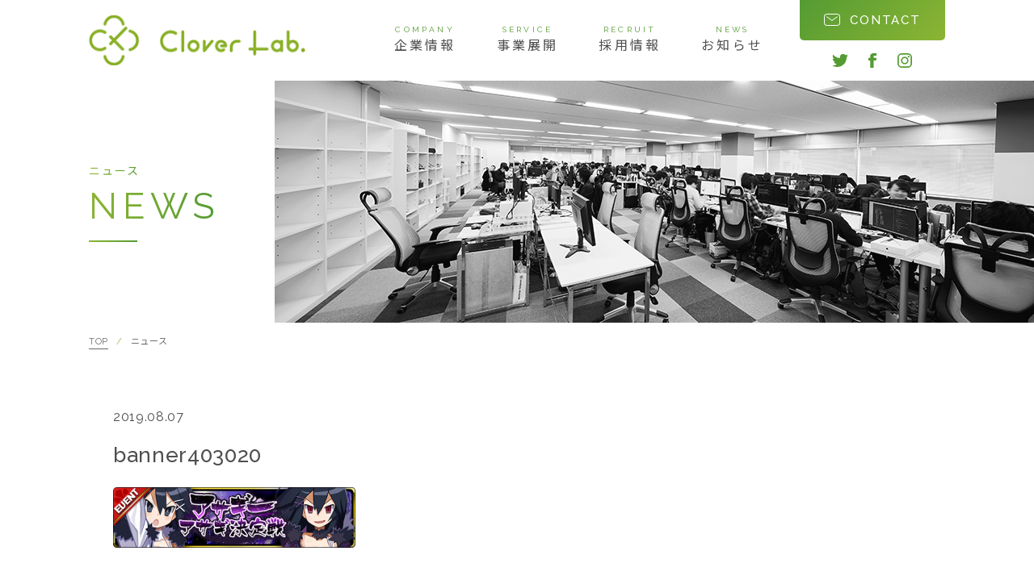

--- FILE ---
content_type: text/html; charset=UTF-8
request_url: https://cloverlab.jp/information/1853/attachment/banner403020/
body_size: 2574
content:
<!DOCTYPE html>
<html lang="ja-JP" prefix="og: http://ogp.me/ns#">
<head>
<script>
  (function(i,s,o,g,r,a,m){i['GoogleAnalyticsObject']=r;i[r]=i[r]||function(){
  (i[r].q=i[r].q||[]).push(arguments)},i[r].l=1*new Date();a=s.createElement(o),
  m=s.getElementsByTagName(o)[0];a.async=1;a.src=g;m.parentNode.insertBefore(a,m)
  })(window,document,'script','//www.google-analytics.com/analytics.js','ga');

  ga('create', 'UA-33278238-2', 'auto');
  ga('send', 'pageview');

</script>
<meta charset="UTF-8">
<!--[if IE]>
<meta http-equiv="X-UA-Compatible" content="IE=edge">
<![endif]-->
<meta content="telephone=no" name="format-detection">
<meta name="viewport" content="width=device-width">
<meta property="og:image" content="https://cloverlab.jp/wp-content/uploads/cl_ogp.jpg" />
<meta name="description" content="クローバーラボ株式会社(Clover Lab)のコーポレートサイトです。大阪でスマートフォン向けゲーム開発、Webサービスの提供を行っています。 企業情報の他、開発・運営しているサービスをご紹介します。" />
<meta name="keywords" content="ソーシャルゲーム,大阪,iPhone,Android,アプリ,スマートフォン,ネイティブアプリ,ゲーム,ソーシャル,コンテンツ,開発,関西,神戸,兵庫,京都,キャラクターデザイン,プログラマー,デザイナー,企画" />
<title>banner403020 | クローバーラボ株式会社 Clover Lab</title>

<link rel="icon" href="/asset/images/icon/icon.ico">
<link rel="apple-touch-icon" sizes="180x180" href="/asset/images/icon/180.png">
<link rel="shortcut icon" href="favicon.ico">
<link href="https://fonts.googleapis.com/css2?family=Noto+Sans+JP:wght@300;400;500&family=Raleway:ital,wght@0,300;0,400;0,500;1,100&display=swap" rel="stylesheet">
<link rel="stylesheet" href="/asset/css/slick-theme.css">
<link rel="stylesheet" href="/asset/css/base.css">
<link rel="stylesheet" href="/asset/css/common.css">
<link rel='stylesheet' id='wp-block-library-css' href='/wp-includes/css/dist/block-library/style.min.css?ver=5.0.2' type='text/css' media='all' />
<link rel="stylesheet" href="/asset/css/news.css">

</head>
<body>
<div id="wrapper" class="class="attachment attachment-template-default single single-attachment postid-1857 attachmentid-1857 attachment-png wc-shortcodes-font-awesome-enabled"">
	<header id="header">
		<div class="header_wrap">
			<h1><a href="/">Clover Lab</a></h1>
			<div id="nav" class="nav">
				<nav id="nav_wrap">
					<ul class="nav1">
						<li class="p_nav_li">
							<span class="p_nav"><a href="/company/"><span>COMPANY</span>企業情報</a><button class="sp">ナビ開閉</button></span>
							
							<div class="c_nav">
								<ul>
									<li><a href="/company/message/">代表挨拶</a></li>
									<li><a href="/company/philosophy/">経営理念</a></li>
									<li><a href="/company/vision/">ビジョン</a></li>
									<li><a href="/company/about/">会社概要</a></li>
									<li><a href="/company/history/">会社沿革</a></li>
								</ul>
							</div>
						</li>
						<li><a href="/service/"><span>SERVICE</span>事業展開</a></li>
						<li><a href="/recruit/"><span>RECRUIT</span>採用情報</a></li>
						<li><a href="/information/"><span>NEWS</span>お知らせ</a></li>
					</ul>
					<ul class="nav2">
						<li class="contact"><a href="/contact/">CONTACT</a></li>
						<li class="sns twitter"><a href="https://twitter.com/cloverlab" target="_blank">twitter</a></li>
						<li class="sns facebook"><a href="https://www.facebook.com/company.cloverlab" target="_blank">facebook</a></li>
						<li class="sns instagram"><a href="https://instagram.com/cloverlab.jp/" target="_blank">instagram</a></li>
					</ul>
				</nav>
			</div>
			<button id="nav_open" class="sp">
				<span>MENU</span>
			</button>
		</div>
	</header>	
	<div id="contents">
		<main id="main">
			<div id="common_mv" class="scroll_func scroll_func_y0">
				<div class="hd"><h2><span class="small">ニュース</span><br><span>NEWS</span></h2></div>
				<p class="img"><img src="/asset/images/news/slider_mv_kari.jpg" alt="mv" width="950" height="300"></p>
			</div>
			<ul id="breadcrumb" class="scroll_func scroll_func_y0">
				<li><a href="/">TOP</a></li>
				<li>ニュース</li>
			</ul>
			<article id="news_article">
				<div class="hd_wrap">
					<h3>
						banner403020					</h3>
					<p>2019.08.07</p>

				</div>
				<div class="news_body">
					<p class="attachment"><a href='https://cloverlab.jp/wp-content/uploads/banner403020.png'><img width="300" height="75" src="https://cloverlab.jp/wp-content/uploads/banner403020-300x75.png" class="attachment-medium size-medium" alt="" loading="lazy" srcset="https://cloverlab.jp/wp-content/uploads/banner403020-300x75.png 300w, https://cloverlab.jp/wp-content/uploads/banner403020.png 512w" sizes="(max-width: 300px) 100vw, 300px" /></a></p>
				</div>
				<section class="body_contact">
						<h4 class="hd"><span>お問い合わせ先</span>CONTACT</h4>
						<p>
							<b>クローバーラボ株式会社</b>　荻野（オギノ）<br>
							E-mail. ogino&#064;cloverlab.jp<br>
							※記載されている内容は発表日現在のものです。その後予告なしに変更されることがあります。
						</p>
				</section>
			</article>
		</main>
	</div>
	<footer id="footer">
		<div class="inner1">
			<div class="block2">
				<div class="block_inner1">
					<div class="block_inner1_width">
						<div>
							<ul class="clm2 nav">
								<li><a href="/company/">企業情報</a></li>
								<li><a href="/service/">事業展開</a></li>
								<li><a href="/recruit/">採用情報</a></li>
								<li><a href="/information/">お知らせ</a></li>
							</ul>
							<p><a href="/contact/">CONTACT</a></p>
						</div>
					</div>
					<ul class="clm3 nav">
						<li class="logo"><a href="/">クローバーラボ株式会社</a></li>
						<li><p>クローバーラボ株式会社 ｜ Clover Lab.,inc.</br>〒531-0072 大阪府大阪市北区豊崎5-6-2 北梅田大宮ビル6F</p></li>
						<li>
							<ul class="footer_sns_list">
								<li class="sns twitter"><a href="https://twitter.com/cloverlab" target="_blank">twitter</a></li>
								<li class="sns facebook"><a href="https://www.facebook.com/company.cloverlab" target="_blank">facebook</a></li>
								<li class="sns instagram"><a href="https://instagram.com/cloverlab.jp/" target="_blank">instagram</a></li>
							</ul>
						</li>
					</ul>
					<ul class="clm4 nav">
<!-- 						<li><a href="">プライバシーポリシー</a></li> -->
						<li><p id="copyright">© 2020 clover Lab.,inc.</p></li>
					</ul>
				</div>
			</div>
		</div>
	</footer>
</div>


<script src="/asset/js/jquery-3.3.1.min.js"></script>
<script src="/asset/js/slick.js"></script>
<script src="/asset/js/common.js"></script>
<script src="/asset/js/index.js"></script>
</body>
</html>

--- FILE ---
content_type: text/plain
request_url: https://www.google-analytics.com/j/collect?v=1&_v=j102&a=1091269817&t=pageview&_s=1&dl=https%3A%2F%2Fcloverlab.jp%2Finformation%2F1853%2Fattachment%2Fbanner403020%2F&ul=en-us%40posix&dt=banner403020%20%7C%20%E3%82%AF%E3%83%AD%E3%83%BC%E3%83%90%E3%83%BC%E3%83%A9%E3%83%9C%E6%A0%AA%E5%BC%8F%E4%BC%9A%E7%A4%BE%20Clover%20Lab&sr=1280x720&vp=1280x720&_u=IEBAAEABAAAAACAAI~&jid=679770027&gjid=2061254694&cid=798823854.1769412651&tid=UA-33278238-2&_gid=844573800.1769412651&_r=1&_slc=1&z=1663297572
body_size: -449
content:
2,cG-1BEZHH7EY5

--- FILE ---
content_type: application/javascript
request_url: https://cloverlab.jp/asset/js/index.js
body_size: 163
content:
$(function(){
	
$('#mv').slick({
	autoplay:true,
	autoplaySpeed: 8000,
	slidesToShow: 1,
	slidesToScroll: 1,
	fade: true,
	dots: false,
	arrow: false,
});
$('.slider').slick({
	autoplay:true,
	autoplaySpeed: 6000,
	centerMode: true,
	slidesToShow: 1,
	slidesToScroll: 1,
	infinite: true,
	centerPadding: '0',
	prevArrow: '<button class="slide-arrow prev-arrow"></button>',
    nextArrow: '<button class="slide-arrow next-arrow"></button>'
});

$('.span_wrap').on('click',function(){
    $(this).toggleClass('active');
    $('#toggle_wrap').fadeToggle();
});


/*
$('#sec2_slide').slick({
	slidesToShow: 3,
	slidesToScroll: 3,
    responsive: [{
		breakpoint: 1080,
		settings: {
			slidesToShow: 1,
			slidesToScroll: 1,
			centerMode: true,
			centerPadding: '15vw',
		},
    }]
});
if($('#news_list li').length > 1){
	setInterval(function(){
		if($('#news_list .on').next().length){
			$('#news_list .on').removeClass('on').next().addClass('on');
		}else{
			$('#news_list li').removeClass('on');
			$('#news_list li').eq(0).addClass('on');
		}
	}, 5000);
}
*/

});